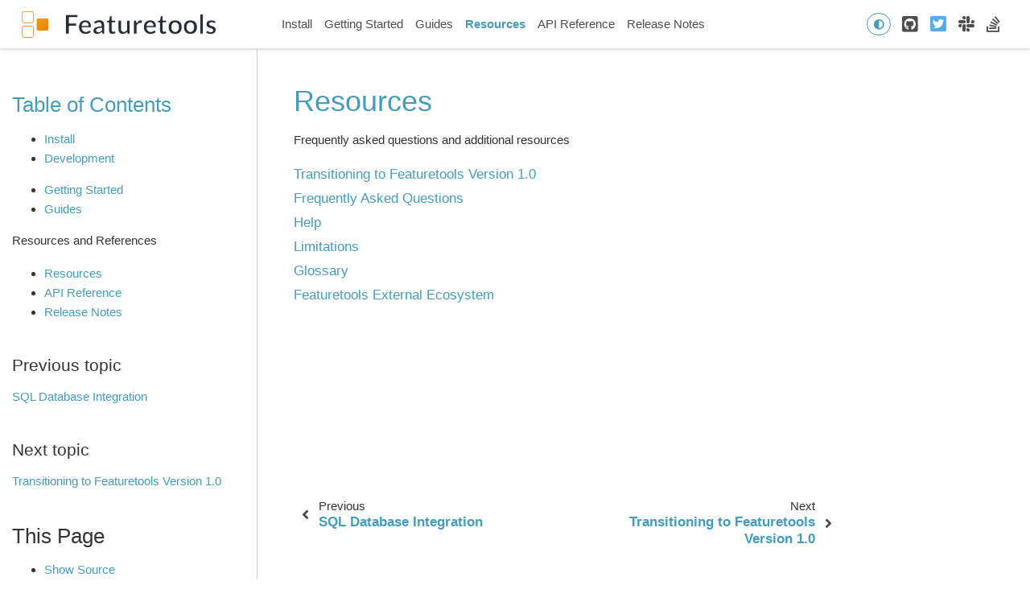

--- FILE ---
content_type: text/html; charset=utf-8
request_url: https://featuretools.alteryx.com/en/latest/resources/resources_index.html
body_size: 3100
content:

<!DOCTYPE html>

<html lang="en">
  <head>
    <meta charset="utf-8" />
    <meta name="viewport" content="width=device-width, initial-scale=1.0" /><meta name="generator" content="Docutils 0.18.1: http://docutils.sourceforge.net/" />

    <title>Resources &#8212; Featuretools 1.31.0 documentation</title>
<script>
  document.documentElement.dataset.mode = localStorage.getItem("mode") || "";
  document.documentElement.dataset.theme = localStorage.getItem("theme") || "light"
</script>

  <!-- Loaded before other Sphinx assets -->
  <link href="../_static/styles/theme.css?digest=92025949c220c2e29695" rel="stylesheet">
<link href="../_static/styles/pydata-sphinx-theme.css?digest=92025949c220c2e29695" rel="stylesheet">


  <link rel="stylesheet"
    href="../_static/vendor/fontawesome/5.13.0/css/all.min.css">
  <link rel="preload" as="font" type="font/woff2" crossorigin
    href="../_static/vendor/fontawesome/5.13.0/webfonts/fa-solid-900.woff2">
  <link rel="preload" as="font" type="font/woff2" crossorigin
    href="../_static/vendor/fontawesome/5.13.0/webfonts/fa-brands-400.woff2">

    <link rel="stylesheet" type="text/css" href="../_static/pygments.css" />
    <link rel="stylesheet" type="text/css" href="../_static/graphviz.css" />
    <link rel="stylesheet" type="text/css" href="../_static/tabs.css" />
    <link rel="stylesheet" type="text/css" href="../_static/copybutton.css" />
    <link rel="stylesheet" type="text/css" href="../_static/style.css" />

  <!-- Pre-loaded scripts that we'll load fully later -->
  <link rel="preload" as="script" href="../_static/scripts/pydata-sphinx-theme.js?digest=92025949c220c2e29695">

    <script data-url_root="../" id="documentation_options" src="../_static/documentation_options.js"></script>
    <script src="../_static/jquery.js"></script>
    <script src="../_static/underscore.js"></script>
    <script src="../_static/_sphinx_javascript_frameworks_compat.js"></script>
    <script src="../_static/doctools.js"></script>
    <script src="../_static/tabs.js"></script>
    <script src="../_static/clipboard.min.js"></script>
    <script src="../_static/copybutton.js"></script>
    <script crossorigin="anonymous" integrity="sha256-Ae2Vz/4ePdIu6ZyI/5ZGsYnb+m0JlOmKPjt6XZ9JJkA=" src="https://cdnjs.cloudflare.com/ajax/libs/require.js/2.3.4/require.min.js"></script>
    <link rel="shortcut icon" href="../_static/favicon.ico"/>
    <link rel="index" title="Index" href="../genindex.html" />
    <link rel="search" title="Search" href="../search.html" />
    <link rel="next" title="Transitioning to Featuretools Version 1.0" href="transition_to_ft_v1.0.html" />
    <link rel="prev" title="SQL Database Integration" href="../guides/sql_database_integration.html" />





    


<meta property="og:title" content="Resources &#8212; Featuretools 1.31.0 documentation">
<meta content="Automated feature engineering in Python" />
<meta property="og:description" content="Automated feature engineering in Python">
<meta property="og:image" content="https://alteryx-oss-web-images.s3.amazonaws.com/OpenSource_OpenGraph_1200x630px-featuretools.png">
<meta property="twitter:image" content="https://alteryx-oss-web-images.s3.amazonaws.com/OpenSource_OpenGraph_1200x630px-featuretools.png">
<meta name="twitter:card" content="summary_large_image">



  <script async type="text/javascript" src="/_/static/javascript/readthedocs-addons.js"></script><meta name="readthedocs-project-slug" content="feature-labs-inc-featuretools" /><meta name="readthedocs-version-slug" content="latest" /><meta name="readthedocs-resolver-filename" content="/resources/resources_index.html" /><meta name="readthedocs-http-status" content="200" /></head>
  
  
  <body data-spy="scroll" data-target="#bd-toc-nav" data-offset="180" data-default-mode="">
    <div class="bd-header-announcement container-fluid" id="banner">
      

    </div>

    
    <nav class="bd-header navbar navbar-light navbar-expand-lg bg-light fixed-top bd-navbar" id="navbar-main"><div class="bd-header__inner container-xl">

  <div id="navbar-start">
    
    
  


<a class="navbar-brand logo" href="../index.html">
  
  
  
  
    <img src="../_static/featuretools_nav2.svg" class="logo__image only-light" alt="Logo image">
    <img src="../_static/featuretools_nav2.svg" class="logo__image only-dark" alt="Logo image">
  
  
</a>
    
  </div>

  <button class="navbar-toggler" type="button" data-toggle="collapse" data-target="#navbar-collapsible" aria-controls="navbar-collapsible" aria-expanded="false" aria-label="Toggle navigation">
    <span class="fas fa-bars"></span>
  </button>

  
  <div id="navbar-collapsible" class="col-lg-9 collapse navbar-collapse">
    <div id="navbar-center" class="mr-auto">
      
      <div class="navbar-center-item">
        <ul id="navbar-main-elements" class="navbar-nav">
    <li class="toctree-l1 nav-item">
 <a class="reference internal nav-link" href="../install.html">
  Install
 </a>
</li>

<li class="toctree-l1 nav-item">
 <a class="reference internal nav-link" href="../getting_started/getting_started_index.html">
  Getting Started
 </a>
</li>

<li class="toctree-l1 nav-item">
 <a class="reference internal nav-link" href="../guides/guides_index.html">
  Guides
 </a>
</li>

<li class="toctree-l1 current active nav-item">
 <a class="current reference internal nav-link" href="#">
  Resources
 </a>
</li>

<li class="toctree-l1 nav-item">
 <a class="reference internal nav-link" href="../api_reference.html">
  API Reference
 </a>
</li>

<li class="toctree-l1 nav-item">
 <a class="reference internal nav-link" href="../release_notes.html">
  Release Notes
 </a>
</li>

    
</ul>
      </div>
      
    </div>

    <div id="navbar-end">
      
      <div class="navbar-end-item">
        <span id="theme-switch" class="btn btn-sm btn-outline-primary navbar-btn rounded-circle">
    <a class="theme-switch" data-mode="light"><i class="fas fa-sun"></i></a>
    <a class="theme-switch" data-mode="dark"><i class="far fa-moon"></i></a>
    <a class="theme-switch" data-mode="auto"><i class="fas fa-adjust"></i></a>
</span>
      </div>
      
      <div class="navbar-end-item">
        <ul id="navbar-icon-links" class="navbar-nav" aria-label="Icon Links">
        <li class="nav-item">
          <a class="nav-link" href="https://github.com/alteryx/featuretools" rel="noopener" target="_blank" title="GitHub"><span><i class="fab fa-github-square"></i></span>
            <label class="sr-only">GitHub</label></a>
        </li>
        <li class="nav-item">
          <a class="nav-link" href="https://twitter.com/AlteryxOSS" rel="noopener" target="_blank" title="Twitter"><span><i class="fab fa-twitter-square"></i></span>
            <label class="sr-only">Twitter</label></a>
        </li>
        <li class="nav-item">
          <a class="nav-link" href="https://join.slack.com/t/alteryx-oss/shared_invite/zt-182tyvuxv-NzIn6eiCEf8TBziuKp0bNA" rel="noopener" target="_blank" title="Slack"><span><i class="fab fa-slack"></i></span>
            <label class="sr-only">Slack</label></a>
        </li>
        <li class="nav-item">
          <a class="nav-link" href="https://stackoverflow.com/questions/tagged/featuretools" rel="noopener" target="_blank" title="StackOverflow"><span><i class="fab fa-stack-overflow"></i></span>
            <label class="sr-only">StackOverflow</label></a>
        </li>
      </ul>
      </div>
      
    </div>
  </div>
</div>
    </nav>
    

    <div class="bd-container container-xl">
      <div class="bd-container__inner row">
          

<!-- Only show if we have sidebars configured, else just a small margin  -->
<div class="bd-sidebar-primary col-12 col-md-3 bd-sidebar">
  <div class="sidebar-start-items">
<h3><a href="../index.html">Table of Contents</a></h3>
<ul>
<li class="toctree-l1"><a class="reference internal" href="../install.html">Install</a></li>
<li class="toctree-l1"><a class="reference internal" href="../install.html#development">Development</a></li>
</ul>
<ul>
<li class="toctree-l1"><a class="reference internal" href="../getting_started/getting_started_index.html">Getting Started</a></li>
<li class="toctree-l1"><a class="reference internal" href="../guides/guides_index.html">Guides</a></li>
</ul>
<p aria-level="2" class="caption" role="heading"><span class="caption-text">Resources and References</span></p>
<ul class="current">
<li class="toctree-l1 current"><a class="current reference internal" href="#">Resources</a></li>
<li class="toctree-l1"><a class="reference internal" href="../api_reference.html">API Reference</a></li>
<li class="toctree-l1"><a class="reference internal" href="../release_notes.html">Release Notes</a></li>
</ul>

  <div>
    <h4>Previous topic</h4>
    <p class="topless"><a href="../guides/sql_database_integration.html"
                          title="previous chapter">SQL Database Integration</a></p>
  </div>
  <div>
    <h4>Next topic</h4>
    <p class="topless"><a href="transition_to_ft_v1.0.html"
                          title="next chapter">Transitioning to Featuretools Version 1.0</a></p>
  </div>
  <div role="note" aria-label="source link">
    <h3>This Page</h3>
    <ul class="this-page-menu">
      <li><a href="../_sources/resources/resources_index.rst.txt"
            rel="nofollow">Show Source</a></li>
    </ul>
   </div>
<div id="searchbox" style="display: none" role="search">
  <h3 id="searchlabel">Quick search</h3>
    <div class="searchformwrapper">
    <form class="search" action="../search.html" method="get">
      <input type="text" name="q" aria-labelledby="searchlabel" autocomplete="off" autocorrect="off" autocapitalize="off" spellcheck="false"/>
      <input type="submit" value="Go" />
    </form>
    </div>
</div>
<script>document.getElementById('searchbox').style.display = "block"</script>
  </div>
  <div class="sidebar-end-items">
  </div>
</div>


          


<div class="bd-sidebar-secondary d-none d-xl-block col-xl-2 bd-toc">
  
    
    <div class="toc-item">
      

<nav id="bd-toc-nav">
    
</nav>
    </div>
    
    <div class="toc-item">
      
    </div>
    
  
</div>


          
          
          <div class="bd-content col-12 col-md-9 col-xl-7">
              
              <article class="bd-article" role="main">
                
  <section id="resources">
<h1>Resources<a class="headerlink" href="#resources" title="Permalink to this heading">#</a></h1>
<p>Frequently asked questions and additional resources</p>
<div class="toctree-wrapper compound">
<ul>
<li class="toctree-l1"><a class="reference internal" href="transition_to_ft_v1.0.html">Transitioning to Featuretools Version 1.0</a></li>
<li class="toctree-l1"><a class="reference internal" href="frequently_asked_questions.html">Frequently Asked Questions</a></li>
<li class="toctree-l1"><a class="reference internal" href="help.html">Help</a></li>
<li class="toctree-l1"><a class="reference internal" href="usage_tips/limitations.html">Limitations</a></li>
<li class="toctree-l1"><a class="reference internal" href="usage_tips/glossary.html">Glossary</a></li>
<li class="toctree-l1"><a class="reference internal" href="ecosystem.html">Featuretools External Ecosystem</a></li>
</ul>
</div>
</section>


              </article>
              

              
              <footer class="bd-footer-article">
                  <!-- Previous / next buttons -->
<div class='prev-next-area'>
  <a class='left-prev' id="prev-link" href="../guides/sql_database_integration.html" title="previous page">
      <i class="fas fa-angle-left"></i>
      <div class="prev-next-info">
          <p class="prev-next-subtitle">previous</p>
          <p class="prev-next-title">SQL Database Integration</p>
      </div>
  </a>
  <a class='right-next' id="next-link" href="transition_to_ft_v1.0.html" title="next page">
  <div class="prev-next-info">
      <p class="prev-next-subtitle">next</p>
      <p class="prev-next-title">Transitioning to Featuretools Version 1.0</p>
  </div>
  <i class="fas fa-angle-right"></i>
  </a>
</div>
              </footer>
              
          </div>
          
      </div>
    </div>

  
  
  <!-- Scripts loaded after <body> so the DOM is not blocked -->
  <script src="../_static/scripts/pydata-sphinx-theme.js?digest=92025949c220c2e29695"></script>


<footer class="footer">
  <div class="footer-container">
    <div class="footer-cell-1">
      <img class="footer-image-alteryx" src="../_static/images/alteryx_open_source.svg" alt="Alteryx Open Source">
    </div>
    <div class="footer-cell-2">
      <a href="https://github.com/alteryx/featuretools#readme" target="_blank">
        <img  class="footer-image-github" src="../_static/images/github.svg" alt="GitHub">
      </a>
      <a href="https://twitter.com/AlteryxOSS" target="_blank">
        <img  class="footer-image-twitter" src="../_static/images/twitter.svg" alt="Twitter">
      </a>
      <a href="https://join.slack.com/t/alteryx-oss/shared_invite/zt-182tyvuxv-NzIn6eiCEf8TBziuKp0bNA" target="_blank">
        <img  class="footer-image-github" src="../_static/images/slack.svg" alt="Slack">
      </a>
      <a href="https://stackoverflow.com/questions/tagged/featuretools" target="_blank">
        <img  class="footer-image-github" src="../_static/images/stackoverflow.svg" alt="Stack Overflow">
      </a>
    </div>
    <div class="footer-cell-3">
      <hr class="footer-line">
    </div>
    <div class="footer-cell-4">
      <img class="footer-image-copyright" src="../_static/images/copyright.svg" alt="Copyright">
    </div>
  </div>
</footer>


  </body>
</html>

--- FILE ---
content_type: image/svg+xml
request_url: https://featuretools.alteryx.com/en/latest/_static/images/slack.svg
body_size: -314
content:
<?xml version="1.0" encoding="utf-8"?>
<!-- Generator: Adobe Illustrator 26.3.1, SVG Export Plug-In . SVG Version: 6.00 Build 0)  -->
<svg version="1.1" id="Layer_1" xmlns="http://www.w3.org/2000/svg" xmlns:xlink="http://www.w3.org/1999/xlink" x="0px" y="0px"
	 viewBox="0 0 160 160" style="enable-background:new 0 0 160 160;" xml:space="preserve">
<style type="text/css">
	.st0{fill:#FFFFFF;}
</style>
<g>
	<g>
		<g>
			<path class="st0" d="M43.6,96.6c0,7.3-5.9,13.2-13.2,13.2s-13.2-5.9-13.2-13.2s5.9-13.2,13.2-13.2h13.2V96.6z"/>
			<path class="st0" d="M50.2,96.6c0-7.3,5.9-13.2,13.2-13.2s13.2,5.9,13.2,13.2v33c0,7.3-5.9,13.2-13.2,13.2s-13.2-5.9-13.2-13.2
				V96.6z"/>
		</g>
		<g>
			<path class="st0" d="M63.4,43.6c-7.3,0-13.2-5.9-13.2-13.2c0-7.3,5.9-13.2,13.2-13.2s13.2,5.9,13.2,13.2v13.2H63.4z"/>
			<path class="st0" d="M63.4,50.3c7.3,0,13.2,5.9,13.2,13.2c0,7.3-5.9,13.2-13.2,13.2H30.3c-7.3,0-13.2-5.9-13.2-13.2
				c0-7.3,5.9-13.2,13.2-13.2H63.4z"/>
		</g>
		<g>
			<path class="st0" d="M116.3,63.5c0-7.3,5.9-13.2,13.2-13.2s13.2,5.9,13.2,13.2c0,7.3-5.9,13.2-13.2,13.2h-13.2V63.5z"/>
			<path class="st0" d="M109.8,63.5c0,7.3-5.9,13.2-13.2,13.2s-13.2-5.9-13.2-13.2V30.4c0-7.3,5.9-13.2,13.2-13.2
				s13.2,5.9,13.2,13.2V63.5z"/>
		</g>
		<g>
			<path class="st0" d="M96.6,116.4c7.3,0,13.2,5.9,13.2,13.2c0,7.3-5.9,13.2-13.2,13.2s-13.2-5.9-13.2-13.2v-13.2H96.6z"/>
			<path class="st0" d="M96.6,109.8c-7.3,0-13.2-5.9-13.2-13.2s5.9-13.2,13.2-13.2h33.1c7.3,0,13.2,5.9,13.2,13.2
				s-5.9,13.2-13.2,13.2H96.6z"/>
		</g>
	</g>
</g>
</svg>


--- FILE ---
content_type: image/svg+xml
request_url: https://featuretools.alteryx.com/en/latest/_static/images/stackoverflow.svg
body_size: -351
content:
<?xml version="1.0" encoding="utf-8"?>
<!-- Generator: Adobe Illustrator 26.3.1, SVG Export Plug-In . SVG Version: 6.00 Build 0)  -->
<svg version="1.1" id="Layer_1" xmlns="http://www.w3.org/2000/svg" xmlns:xlink="http://www.w3.org/1999/xlink" x="0px" y="0px"
	 viewBox="0 0 160 160" style="enable-background:new 0 0 160 160;" xml:space="preserve">
<style type="text/css">
	.st0{fill-rule:evenodd;clip-rule:evenodd;fill:#FFFFFF;}
	.st1{fill:#FFFFFF;}
</style>
<g>
	<polygon class="st0" points="115.8,97.9 126.8,97.9 126.8,141.9 27.8,141.9 27.8,97.9 38.8,97.9 38.8,130.9 115.8,130.9 	"/>
	<path class="st1" d="M50.8,94.6l54,11.4l2.3-10.8l-54-11.4L50.8,94.6z M58,68.8l50,23.3l4.7-10l-50-23.3L58,68.8z M71.8,44.2
		l42.4,35.3l7.1-8.5L78.9,35.7L71.8,44.2z M99.2,18.1l-8.9,6.6L123.3,69l8.9-6.6L99.2,18.1z M49.8,119.9h55v-11h-55V119.9z"/>
</g>
</svg>
